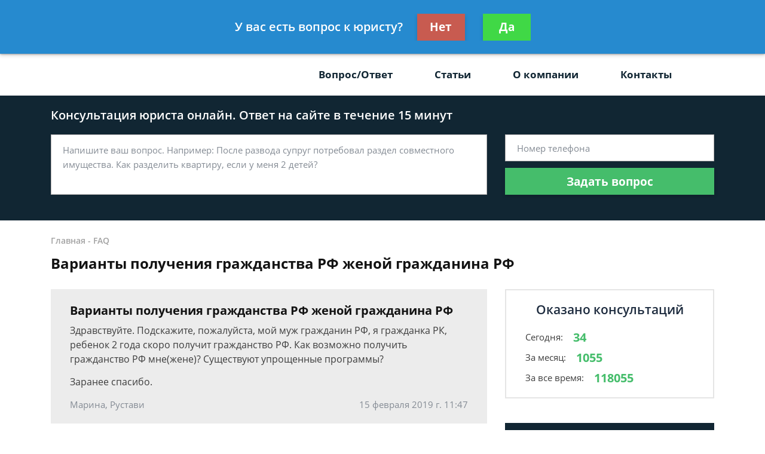

--- FILE ---
content_type: text/html; charset=utf-8
request_url: https://pravo21vek.ru/faq/variantyi-polucheniya-grazhdanstva-rf-zhenoj-grazh/
body_size: 17371
content:
<!DOCTYPE html>
<html lang="ru">
    <head>
        <meta charset="utf-8">
        <meta name="viewport" content="width=device-width, initial-scale=1">
        <title>Варианты получения гражданства РФ женой гражданина РФ - бесплатная консультация юриста</title>
        
        
        
        <link rel="canonical" href="https://pravo21vek.ru/faq/variantyi-polucheniya-grazhdanstva-rf-zhenoj-grazh/" />
        


        <link rel="icon" type="image/png" href="/media/sitesettings/ZTQpvaRmPUN.png" />

        <link rel="stylesheet" href="/static/medium/liza/css/fonts.css?v=8d0324">
        <link rel="stylesheet" href="/static/medium/liza/css/font-awesome.css?v=8d0324">
        <link rel="stylesheet" href="/static/medium/liza/css/bootstrap.css?v=8d0324">
        <link rel="stylesheet" href="/static/medium/liza/css/main.css?v=8d0324">
        <link rel="stylesheet" href="/static/medium/liza/css/article.css?v=8d0324">
        <link rel="stylesheet" href="/static/medium/liza/css/contacts.css?v=8d0324">
        <link rel="stylesheet" href="/static/medium/liza/css/question.css?v=8d0324">
        <link rel="stylesheet" href="/static/medium/liza/css/questions-list.css?v=8d0324">
        <link rel="stylesheet" href="/static/medium/liza/css/404.css?v=8d0324">
        <link rel="stylesheet" href="/static/medium/liza/css/home.css?v=8d0324">
        <link rel="stylesheet" href="/static/medium/liza/css/media.css?v=8d0324">
        <link rel="stylesheet" href="/static/medium/liza/css/custom.css?v=8d0324">
        <script type="text/javascript" src="/static/medium/liza/js/lib/jquery-3.4.1.min.js?v=8d0324"></script>
        <script type="text/javascript" src="/static/medium/liza/js/lib/idle.js?v=8d0324"></script>
        <script type="text/javascript" src="/static/medium/liza/js/lib/imask.js?v=8d0324"></script>
        <script type="text/javascript" src="/static/medium/liza/js/lib/dialog-trigger.js?v=8d0324"></script>
        
        <style>.top-rated-ask a {
    color: #f38c2c;
    text-decoration: underline;
}</style>
        <style>
            .menu-services__link {
    color: #1d2b3e;
}
.lead-suggestion {
    background: #e7e7e7 !important;
}
.text-primary {
  color: #45bd6b !important;
}

a.text-primary:focus,
a.text-primary:hover {
  color: #45bd6b !important;
}

.bg-primary {
  background: #f4f7ff !important;
}

.bg-secondary {
  background: #ececec !important;
}

.form-wrapper {
  background: #112633;
}

/* КНОПКИ */
.btn-primary {
  background: #45bd6b;
}

.btn-primary:hover:not(.btn-pending) {
  background: #3c9a5a;
}

/* HEADER */
.header__bottom,
.header__bottom:after {
  background: #ffffff;
}

.header__bottom-left,
.header__bottom:before {
  background: #ffffff;
}

.header__bottom-left:before {
  border-color: transparent transparent transparent #ffffff;
}

/* НАВИГАЦИЯ */
.navigation__item i,
.navigation__item,
.navigation__link {
  color: #112633;
}

.navigation__item:hover i,
.navigation__item:hover,
.navigation__link:hover {
  color: #64869a;
}

.navigation__link--active,
.navigation__link:hover {
  text-decoration: underline;
}

/* ВЫПАДАЮЩИЙ СПИСОК */
.dropdown:before {
  background: #45bd6b;
}

.dropdown__link--active,
.dropdown__link:hover {
  color: #45bd6b;
}

/* ПОИСК ПО САЙТУ */
.searcher__icon {
  color: #ffffff;
}

.searcher:hover .searcher__icon {
  color: #ffffff;
}

.searcher__form {
  border-top-color: #45bd6b;
}

.searcher__form span:hover {
  color: #45bd6b;
}

/* КОНТАКТЫ В HEADER */
.header-contact:hover .header-contact__value {
  color: #45bd6b;
}

.header-contact__value {
  color: #000000;
}

.header-contact__label {
  color: #616161;
}

/* FOOTER */
.footer {
  background: #272727;
}

/* КОНТАКТЫ В FOOTER */
.footer-contact__value {
  color: #45bd6b;
}

.footer-contact:hover .footer-contact__value {
  color: #ffffff;
}

.footer-contact__label {
  color: #b8bcc1;
}

/* БОЛЬШАЯ ФОРМА НА ГЛАВНОЙ СТРАНИЦЕ */
.jumbotron {
  background: #112633;
}

.main-jumbotron {
  background: #112633;
  background: linear-gradient(to right, #112633, #112633, rgba(50, 75, 109, 0));
}

.main-jumbotron:before {
  background: url('/media/252.jpg') no-repeat 100% center;
}

/* БЛОК "Как мы работаем?" */
.work-step__icon {
  border-color: #45bd6b;
  color: #000000;
}

/* БЛОК С ПРЕДЛОЖЕНИЕМ ЗАДАТЬ ВОПРОС - "Есть вопрос к юристу по долевому строительству?" */
.lead-suggestion {
  background: #ececec;
}

/* ПОЛЯ ВВОДА ФОРМЫ */
.form-control:focus {
  box-shadow: 0 0 7px 0 #45bd6b;
}

/* БЛОКИ КОНТАКТОВ НА СТРАНИЦЕ КОНТАКТЫ */
.contact-section__phone:hover span,
.contact-section__phone:hover i {
  color: #45bd6b;
}

/* ПАГИНАЦИЯ */
.pagination__item--active,
.pagination__item:hover {
  border-color: #45bd6b;
}

/* БЛОК С УСЛУГАМИ */
.offers-services__icon {
  background: #f4ffd8;
}

/* СПИСКИ */
.list li:before {
  background: #45bd6b;
}

/* БЛОК ЛУЧШИХ ЮРИСТОВ В САЙДБАРЕ */
.top-rated__title {
  background: #112633;
}

/* ФОРМА В САЙДБАРЕ */
.compact-lead-form {
  background: #112633;
}

/* ТАБЛИЧКИ */
.table thead th {
  background: #112633;
}

/* ИНФОРМЕРЫ */
.informer:before {
  background: #112633;
}

/* БЛОКИ КОНТАКТОВ */
.informer-contact__value {
  color: #45bd6b;
}

.informer-contact__icon {
  color: #000000;
}

.informer-contact:hover
.informer-contact__value {
  color: #000000;
}

/* СПИСОК ВОПРОСОВ */
.preview-question {
  background: #ececec;
}

.preview-question:hover .preview-question__title {
  color: #112633;
}

/* ВОПРОС */
.question {
  background: #ececec;
}

.contentable blockquote {
  background: #ffe5e5;
}

.contentable blockquote:before {
  background: #ffbcbc;
}

/* ОТВЕТ */
.contentable ul li:before {
  background: #45bd6b;
}

.contentable a {
  color: #45bd6b;
}

.contentable a:hover {
  color: #45bd6b;
}

/* СОДЕРЖАНИЕ СТАТЕЙ */
.content-box {
  background: #f4ffd8;
}

.content-box ol.rectangle .content-links {
  color: #000000;
}

.content-box ol.rectangle .content-links:hover {
  opacity: 0.7;
}

.content-box > h4 {
  color: #000000;
}

/* КОНТЕНТ СТАТЬИ */
.article__content a {
  color: #45bd6b;
}

.article__content ul li:before {
  background: #45bd6b;
}

.article__content blockquote.blockquote-1 {
  background: #ffecfc;
}

.article__content blockquote.blockquote-1:before {
  background: #fbd4f5;
}

.article__content blockquote.blockquote-2 {
  background: #eaffa2;
}

.article__content blockquote.blockquote-2:before {
  background: #b6d450;
}

.article__content blockquote.blockquote-3 {
  background: #e5e7ff;
}

.article__content blockquote.blockquote-3:before {
  background: #c7cbfd
}

.article__content blockquote.blockquote-4 {
  background: #caefff;
}

.article__content blockquote.blockquote-4:before {
  background: #97e0ff;
}

/* МОДАЛКА */
.modal-window {
  background: #112633;
}
.modal-overlay {
    background: rgba(255, 255, 255, 0.9);
}	

/* БУРГЕР-МЕНЮ */
@media (max-width: 1199px) {
  .navigation-container__inner {
    background: #ffffff;
  }

  .navigation__dropdown .dropdown__link--active {
    color: #ffffff;
    text-decoration: underline;
  }
}

/* БОЛЬШАЯ ФОРМА НА ГЛАВНОЙ СТРАНИЦЕ В АДАПТИВЕ */
@media (max-width: 575px) {
  .main-jumbotron {
    background: #112633;
  }
}

/* стили вопрос-ответ */

html{
font-size: 14px !important;
}
.Ques:after {
    clear:both;
    display: block;
    height: 1rem;
    content: '';
}

.QueQuestion h2{
    margin-bottom: 0.75em;
    font: 1.62rem/1.91rem 'Open Sans', sans-serif !important;
}
.QueQuestion:after{
    clear: both;
    display: block;
    height: 1rem;
    content: '';
}
.QueAnswer:after{
    clear: both;
    display: block;
    height: 1rem;
    content: '';
}
.Que:after{
      clear:both;
    display: block;
    height: 1rem;
    content: '';
}
.QuePost{
    padding: 1.25rem;
    border-radius: .25rem;
    border: 1px solid rgba(0,0,0,.125);
    margin-bottom: 1rem;
}
.QuePost:after{
    clear: both;
    display: block;
    height: 1rem;
    content: '';
}
.QuePost p{
    margin-bottom: 1.5em;
    font: 1rem/1.43rem 'Open Sans', sans-serif;
}
.QuesHeader{
    display: block;
    font-weight: 600;
    margin-bottom: 0.55em;
}
.Que{
    font-size: 1.2rem;
}

.QueQuestion, .QueAnswer{
    width: 90%;
}
.QueQuestion{
    background: #f9f7d5;
}
.QueAnswer{
    /* float: right; */
    margin-left: 10%;
}

/*SOMO OTHER SHIT*/

.QueUserName{
    /* margin-bottom: 0.55em; */
    font: 0.72rem/0.85rem 'Open Sans', sans-serif;
    font-weight: bold;
    display: block;
    margin: 0.8rem 0rem;
    color: #7b7b7b;
}
.QueLawyerImgNew{
    border-radius: 6rem;
    width: 6rem;
    background: url('');
    background-size: contain;
}
.QueOnline{
    /* margin-bottom: 0.55em; */
    font: 0.72rem/0.85rem 'Open Sans', sans-serif;
    margin-bottom: 10px;
}
.QueOnline:before{
    display: inline-block;
    content: '';
    width: 8px;
    height: 8px;
    vertical-align: middle;
    margin-right: 4px;
    border-radius: 4px;
    background-color: #91c677;
}

.QueOffline{
    /* margin-bottom: 0.55em; */
    font: 0.72rem/0.85rem 'Open Sans', sans-serif;
    margin-bottom: 10px;
}
.QueOffline:before{
    display: inline-block;
    content: '';
    width: 8px;
    height: 8px;
    vertical-align: middle;
    margin-right: 4px;
    border-radius: 4px;
    background-color: #c67777;
}

.QuePost h3{
  font-weight: 600;
}
.QueQuestionSeparator{
    justify-content: space-between;
    align-items: center;
    display: flex;
}
.QueTag{
    border: solid 1px #d4d4d4;
    padding: 0.5rem;
    -webkit-border-radius: 3px;
    -moz-border-radius: 3px;
    border-radius: 3px;
    margin-bottom: 0.55em;
    font: 0.72rem/0.85rem 'Open Sans', sans-serif;
    background: #fffef0;
    color: #000;
}

.QueAskQuestion a{
    border: solid 1px #d4d4d4;
    padding: 0.5rem 1.2rem;
    float: right;
    display: inline-block;
    -webkit-border-radius: 3px;
    -moz-border-radius: 3px;
    border-radius: 3px;
    color: white;
    background: #4c80ca;
    font: 0.72rem/0.85rem 'Open Sans', sans-serif;
}

.QueAskQuestion a:hover{
    background: #6ba0ea;
}
.QueAnswer:before{
    content:"Вас консультирует:";
    font: 1rem/1.43rem 'Open Sans', sans-serif;
    /* font-weight: bold; */
    display: block;
    margin-bottom: 0.3rem;
    color: #7b7b7b;
}

.QueUserName{
    /* margin-bottom: 0.55em; */
    font: 0.72rem/0.85rem 'Open Sans', sans-serif;
    font-weight: bold;
    display: block;
    margin: 0.8rem 0rem;
    color: #7b7b7b;
}
.QueLawyerName{
    margin-bottom: 0.55em;
    font: 0.72rem/0.85rem 'Open Sans', sans-serif;
}
.QueLawyerImg{
    border-radius: 6rem;
    width: 3.5rem;
    /* height: 6.4rem; */
    /* background: url('https://storage.bloxy.ru/pages/79089/images/G6SbbOrrOO3V6LMvYUa4X1zbz7ymJxverUPdENIu.png'); */
    background-size: contain;
}

.QueLawyerImg img{
    width: 4rem;
    border-radius: 50%;
    border: 2px solid;
    border-color: white;
    box-shadow: 0 0 4px black;
    margin-bottom: 7px !important;
}

.fa-tags{
    color: #b89b5e;
}

.post_holder
{ font-size: 16px; }

.lc21-blq
{ font-size: 16px; }

.post_holder ul, .post_holder ol
{ margin-bottom: 25px; margin-top: 25px; }

.single_news_post ul li
{ margin-bottom: 6px; }

.telephone {
    font-size: 15px !important;
    font-weight: 600;
}
.bottom_header .address_container .icon_holder span {
    position: absolute !important;
}

/* стили вопрос-ответ - конец */

.vacancy-block {
  border-width:1;
  border-color: #2d3846;
  border-style: solid;
  padding: 10px;
  margin: 10px 0px;
}

.vacancy-adr {
  background: #2d3846; 
  padding: 20px;
  margin-left: 20 px;
}
        </style>
        <!-- Google Tag Manager -->
<script>(function(w,d,s,l,i){w[l]=w[l]||[];w[l].push({'gtm.start':
new Date().getTime(),event:'gtm.js'});var f=d.getElementsByTagName(s)[0],
j=d.createElement(s),dl=l!='dataLayer'?'&l='+l:'';j.async=true;j.src=
'https://www.googletagmanager.com/gtm.js?id='+i+dl;f.parentNode.insertBefore(j,f);
})(window,document,'script','dataLayer','GTM-WFW3BXX');</script>
<!-- End Google Tag Manager -->

<meta name="yandex-verification" content="2dd159635512f2a0" />

<meta name="google-site-verification" content="6KgQlqP_20sNlxPDChfKYyHmVg0ywwU0xEsO2bIeJ2o" />
<meta name="google-site-verification" content="GDhNcKP0fc6JamhbgEHpspES3EIwVcY6fAS32Vv2MAY" />

<meta name="mailru-domain" content="phNfUME2JXAmH51w" />

<script async src="https://pagead2.googlesyndication.com/pagead/js/adsbygoogle.js"></script>

<script>
     (adsbygoogle = window.adsbygoogle || []).push({
          google_ad_client: "ca-pub-5737796246971023",
          enable_page_level_ads: true
     });
</script>

<script type="text/javascript"> rbConfig={start:performance.now(),rbDomain:"any.realbig.media",rotator:'efat'}; </script>
<script async="async" type="text/javascript" src="//any.realbig.media/efat.min.js"></script>

<!-- Auto AMP -->
<script async custom-element="amp-auto-ads"
        src="https://cdn.ampproject.org/v0/amp-auto-ads-0.1.js">
</script>
    </head>
    <body data-item='94762'>
    

    <div class="wrapper">
        <div class="wrapper-inner">

            <div class="wrapper-content">
                
<header class="header">
    <div class="header__top">
        <div class="container">
            <div class="row">
                <div class="col">
                    <div class="header__container">
                        <div id="js-burger" class="burger">
                            <span></span>
                            <span></span>
                            <span></span>
                        </div>

                            
<div class="header-contacts">
                            

                            
                            <a href="tel:84995770456" class="header-contact header-contacts__item">
                                <div class="header-contact__label">Москва</div>
                                <div class="header-contact__value">
                                                        <span class="header-contact__icon">
                                                            <i class="fas fa-phone"></i>
                                                        </span>
                                    8 499-577-04-56
                                </div>
                            </a>
                            

                            
                            <a href="tel:88125092747" class="header-contact header-contacts__item">
                                <div class="header-contact__label">Санкт-Петербург</div>
                                <div class="header-contact__value">
                                                        <span class="header-contact__icon">
                                                            <i class="fas fa-phone"></i>
                                                        </span>
                                    8 812 509-27-47
                                </div>
                            </a>
                            
</div>


                            



                        <div class="header__top-right">
                            <span class="header__text text-right mr-30">Получите консультацию<br>бесплатно</span>
                            <button class="js-modal-opener btn btn-primary" data-modal="js-lead-form-modal" data-source="modal.header">Задать вопрос</button>
                        </div>
                    </div>
                </div>
            </div>
        </div>
    </div>
    <div class="header__bottom">
        <div class="container">
            <div class="row">
                <div class="col">
                    <div class="header__container">
                        <div class="header__bottom-left">

                            <a 
                                    href="/"
                                 class="logo">
                                
                                    <img src="/media/cache/b0/49/b04992b3c4361b59c96fdae0f92b26e7.png" alt="">
                                
                            </a>

                        </div>
                        <div class="header__bottom-right">
                            <button class="btn btn-primary js-modal-opener" data-modal="js-lead-form-modal" data-source="modal.header">Задать вопрос</button>
                            <div id="js-navigation-container" class="navigation-container">
                                <div id="js-navigation-container-inner" class="navigation-container__inner">
                                    
<ul class="menu-services">
    <li class="js-modal-opener menu-services__item" data-modal="js-lead-form-modal" data-source="menu-services">
        <a href="#" class="menu-services__link menu__link">
            <span class="menu-services__icon menu-services__icon--phone">
                <i class="fas fa-phone"></i>
            </span>
            Заказать звонок
        </a>
    </li>
    <li class="js-modal-opener menu-services__item" data-modal="js-lead-form-modal" data-source="modal.menu-services">
        <a href="#" class="menu-services__link menu__link">
            <span class="menu-services__icon">
                <i class="far fa-file-alt"></i>
            </span>
            Заказать документ
        </a>
    </li>
</ul>
<nav class="navigation">

    
        
        

        <a class="navigation__link
        " href="/faq/"  target=""> Вопрос/Ответ</a>
        
    
        
        

        <a class="navigation__link
        " href="/articles/"  target=""> Статьи</a>
        
    
        
        

        <a class="navigation__link
        " href="/o-kompanii/"  target=""> О компании</a>
        
    
        
        

        <a class="navigation__link
        " href="/contacts/"  target=""> Контакты</a>
        
    
</nav>

                                </div>
                            </div>
                            <div class="searcher">
                                                                <input id="searcher" type="checkbox" class="searcher__checkbox">
                                <label for="searcher" class="searcher__label">
                                                        <span class="searcher__icon">
                                                            <i class="fas fa-search"></i>
                                                        </span>
                                </label>
                                <form method="GET" action="/search/" class="searcher__form">
                                    <input type="text" name="q"  placeholder="Поиск по сайту">
                                    <span>
                                        <i class="fas fa-search"></i>
                                    </span>
                                </form>

                            </div>
                        </div>
                    </div>
                </div>
            </div>
        </div>
    </div>
</header>


                <div class="inner">
                    <!-- Основной контент страницы -->
                    

    <div class="form-wrapper extended-consultation-form-wrapper pb-43 pt-20">
    <form class="js-lead-form extended-consultation-form relative" data-metric="top_form.lead-send">
        <div class="js-form-success form-success">
            <i class="far fa-check-circle form-success__check"></i>
            <div class="text-white text-bold form-success__title">Ваша заявка принята!</div>
            <div class="text-white form-success__subtitle">Юрист свяжется с вами в ближайшее время</div>
        </div>
        <div class="js-form-main container form-main">
            <div class="row">
                <div class="col">
                    <div class="extended-consultation-form__title text-white text-semibold">Консультация юриста онлайн. Ответ на сайте в течение 15 минут</div>
                </div>
            </div>
            <div class="row">
                <div class="col-lg-8">
                    <div class="h-100 extended-consultation-form__left">
                        <textarea class="js-lead-form-text-control form-control" placeholder="Напишите ваш вопрос. Например: После развода супруг потребовал раздел совместного имущества. Как разделить квартиру, если у меня 2 детей?"></textarea>
                        <span class="js-lead-form-text-control-error form-error">Поле обязательно для заполнения</span>
                    </div>
                </div>
                <div class="col-lg-4">
                    <div class="">
                        <input type="text" class="js-lead-form-phone-control form-control" placeholder="Номер телефона">
                        <span class="js-lead-form-phone-control-error form-error">Введите номер телефона для связи</span>
                        <button class="js-lead-form-submitter btn btn-primary btn-block">Задать вопрос</button>
                    </div>
                </div>
            </div>
        </div>
    </form>
</div>


    <div class="mb-25 pt-24 bread-crumbs-section">
        <div class="container">
            <div class="row">
                <div class="col">
                    <div itemscope itemtype="http://schema.org/BreadcrumbList" class="bread-crumbs">
    
        <span itemprop="itemListElement" itemscope itemtype="http://schema.org/ListItem">
        <a itemprop="item"  href="/" class="bread-crumbs__item bread-crumbs__link">
            <span itemprop="name">Главная</span>
            <meta itemprop="position" content="1" />
        </a>
        </span>
        -
    
        <span itemprop="itemListElement" itemscope itemtype="http://schema.org/ListItem">
        <a itemprop="item"  href="/faq/" class="bread-crumbs__item bread-crumbs__link">
            <span itemprop="name">FAQ</span>
            <meta itemprop="position" content="2" />
        </a>
        </span>
        
    
</div>

                    <div class="title"><h1>Варианты получения гражданства РФ женой гражданина РФ</h1></div>
                </div>
            </div>
        </div>
    </div>

    <div class="main">
        <div class="container">
            <div class="row">
                <div class="col-xl-8">
                    <div class="content" itemprop="mainEntity" itemscope itemtype="http://schema.org/QAPage">
                        
                            
                        

                        




    <div itemprop="mainEntity" itemscope itemtype="http://schema.org/Question">
    

    

        <div class="question mb-20">
            <div class="question__header">
                <div class="question__title" itemprop="name">Варианты получения гражданства РФ женой гражданина РФ</div>
                <div style="display: none"><span itemprop="answerCount">2</span></div>
            </div>
            <div class="question__body">
                <div class="question__text" itemprop="text"><p>Здравствуйте.  Подскажите, пожалуйста, мой муж гражданин РФ, я гражданка РК, ребенок 2 года скоро получит гражданство РФ. Как возможно получить гражданство РФ мне(жене)? Существуют упрощенные программы? </p> <p>Заранее спасибо.
</p></div>
            </div>
            <div class="question__footer">
                <span class="question__info">Марина, Рустави</span>
                <span class="question__info"><time itemprop="dateCreated" datetime="2019-02-15T11:47:01+03:000">15 февраля 2019 г. 11:47</time></span>
            </div>
        </div>

    
        <div class="consultation-suggestion bg-primary mb-20">
    <div class="consultation-suggestion__left">
        <div class="consultation-suggestion__title">Консультация юриста онлайн</div>
        <div class="consultation-suggestion__label">Ответ на сайте в течении 15 минут</div>
    </div>
    <div class="consultation-suggestion__right">
        <button class="js-modal-opener btn btn-primary btn-medium" data-modal="js-lead-form-modal" data-source="modal.consultation-suggestion">Задать вопрос</button>
    </div>
</div>

    

    

    

        
    

    

    
        <div class="mb-20">
            <ul class="answers-list" itemprop="suggestedAnswer acceptedAnswer" itemscope itemtype="http://schema.org/Answer">
                <li class="answer answers-list__item">
                    <div class="answer__header" itemprop="author" itemscope itemtype="http://schema.org/Person">
                        

                    </div>
                    <div class="answer__body">
                        <div class="answer__content contentable" itemprop="text"><p><strong>Получить гражданство РФ в упрощенном порядке имеют право лица, на которых распространяются льготные условия (ст. 3 Закона от 31.05.2002 N 62-ФЗ).<br/> Для приема в гражданство РФ в упрощенном порядке рекомендуем придерживаться следующего алгоритма.</strong> </p><br/> <br/> <p>Шаг 1. Определите, вправе ли вы получить гражданство РФ в упрощенном порядке.<br/> Получить гражданство РФ в упрощенном порядке вправе следующие категории лиц (ст. 14 Закона N 62-ФЗ):<br/> </p> <p>1. Совершеннолетние дееспособные иностранные граждане и лица без гражданства:<br/> -у которых хотя бы один родитель имеет гражданство РФ и проживает на территории РФ;<br/> — которые имели гражданство СССР, проживали и проживают в государствах, входивших в состав СССР, не получили гражданства этих государств и остаются в результате этого лицами без гражданства.<br/> </p> <p>2. Нетрудоспособные иностранные граждане и лица без гражданства, которые прибыли в РФ из государств, входивших в состав СССР, и зарегистрированы по месту жительства в РФ по состоянию на 01.07.2002.<br/> </p> <p>3.Иностранцы и лица без гражданства, которые постоянно проживают на законном основании на территории РФ и признаны носителями русского языка в установленном законом порядке. При условии, что указанные лица обязуются соблюдать Конституцию РФ и законодательство РФ, имеют законный источник средств к существованию и отказались от имеющегося у них гражданства иностранного государства. Отказ от гражданства иностранного государства не требуется в случаях, предусмотренных международным договором РФ, либо если отказ от гражданства иностранного государства невозможен в силу не зависящих от лица причин.<br/> Примечание. Порядок признания иностранного гражданина или лица без гражданства носителем русского языка предусмотрен ст. 33.1 Закона N 62-ФЗ.<br/> </p> <p>4. Иностранцы и лица без гражданства, которые проживают на территории РФ, если они (п. 2 ст. 14 Закона N 62-ФЗ):<br/> а) родились на территории РСФСР и имели гражданство бывшего СССР;<br/> б) состоят в браке с гражданином РФ не менее трех лет;<br/> в) являются нетрудоспособными и имеют совершеннолетних дееспособных сына или дочь, являющихся гражданами РФ;<br/> г)имеют ребенка — гражданина РФ (если другой родитель этого ребенка — гражданин РФ умер или признан судом безвестно отсутствующим, недееспособным или ограниченным в дееспособности, лишен родительских прав или ограничен в родительских правах);<br/> д) имеют совершеннолетних сына или дочь, которые являются гражданами РФ и признаны решением суда недееспособными или ограниченными в дееспособности (если другой родитель указанных граждан РФ, являющийся гражданином РФ, умер или признан судом безвестно отсутствующим, недееспособным или ограниченным в дееспособности, лишен родительских прав или ограничен в родительских правах);<br/> е) получили после 01.07.2002 профессиональное образование по основным профессиональным образовательным программам, имеющим государственную аккредитацию, в образовательных или научных организациях РФ на ее территории и трудятся в РФ в совокупности не менее трех лет до дня обращения с заявлением о приеме в гражданство РФ и в этот период работодателем начислялись в отношении них страховые взносы в ПФР;<br/> ж) являются индивидуальными предпринимателями и ведут предпринимательскую деятельность в РФ в установленных Правительством РФ видах экономической деятельности непрерывно не менее трех лет, предшествующих году обращения с заявлением о приеме в гражданство РФ. При этом сумма уплаченных в каждом календарном году этого периода налогов, сборов (за исключением налога на имущество физлиц, земельного налога и транспортного налога, госпошлины и осуществленных возвратов сумм излишне уплаченных или взысканных налогов и сборов) и страховых взносов в ПФР составила не менее 1 млн руб.;<br/> з) являются инвесторами, чья доля вклада в уставный капитал российской организации, осуществляющей деятельность на территории РФ в установленных Правительством РФ видах экономической деятельности, составляет не менее 10 процентов непрерывно не менее трех лет, предшествующих году обращения с заявлением о приеме в гражданство РФ, и с соблюдением условий о размере уставного капитала такой организации и суммы уплаченных ею налогов и сборов в каждом календарном году этого периода;<br/> и) осуществляют не менее трех лет до дня обращения с заявлением о приеме в гражданство РФ трудовую деятельность в РФ по профессии (специальности, должности), включенной в перечень профессий (специальностей, должностей) иностранных граждан и лиц без гражданства — квалифицированных специалистов, имеющих право на прием в гражданство РФ в упрощенном порядке, и в этот период работодателем начислялись в отношении них страховые взносы в ПФР.<br/> 5. Ветераны ВОВ, которые имели гражданство бывшего СССР и проживают на территории РФ.<br/> 6. Иностранцы и лица без гражданства, которые являются участниками Государственной программы по оказанию содействия добровольному переселению в РФ соотечественников, проживающих за рубежом, и члены их семей, имеющие регистрацию по месту жительства на территории субъекта РФ, выбранного ими для постоянного проживания в соответствии с этой программой.<br/> 7. Ребенок и недееспособное лицо, которые являются иностранными гражданами или лицами без гражданства, а именно:<br/> а) ребенок, один из родителей которого имеет гражданство РФ;<br/> б) ребенок, единственный родитель которого имеет гражданство РФ;<br/> в) ребенок или недееспособное лицо, над которыми установлены опека или попечительство гражданина РФ, за исключением случаев, когда родители временно по уважительным причинам не могут исполнять свои родительские обязанности (ч. 1 ст. 13 Закона от 24.04.2008 N 48-ФЗ);<br/> г) ребенок, помещенный под надзор в российскую организацию для детей-сирот и детей, оставшихся без попечения родителей, за исключением случаев, когда родители, усыновители либо опекуны или попечители временно по уважительным причинам не могут исполнять свои обязанности (п. 2 ст. 155.1 СК РФ);<br/> д) недееспособное лицо, помещенное под надзор в российскую образовательную организацию, медицинскую организацию, организацию, оказывающую социальные услуги, или иную российскую организацию, за исключением случаев, когда опекун или попечитель временно по уважительным причинам не может исполнять свои обязанности (ч. 4 ст. 11 Закона N 48-ФЗ).<br/> </p> <p>Примечание. Указанные в п. п. 1, 2, 4 — 7 шага 1 лица вправе не соблюдать условие о сроке непрерывного проживания в РФ в течение пяти лет (в ряде случаев — одного года) со дня получения вида на жительство (со дня регистрации по месту жительства для лиц, прибывших в РФ до 01.07.2002 и не имеющих вида на жительство) до дня обращения с заявлением о получении гражданства РФ. Кроме того, ряд категорий указанных граждан вправе не соблюдать иные условия приема в гражданство РФ в упрощенном порядке (ст. 14 Закона N 62-ФЗ).<br/> </p> <p>Гражданам, которые признаны носителями русского языка и которым требуется отказ от гражданства иностранного государства, необходимо выполнить действия, указанные в шаге 2.<br/> </p> <p>Шаг 2. Получите уведомление о возможности приема в гражданство РФ.<br/> Если вы являетесь дееспособным совершеннолетним иностранным гражданином и признаны носителем русского языка, но при этом не отказались от имеющегося у вас гражданства иностранного государства, вы можете в целях такого отказа обратиться в МВД России или территориальный орган МВД России на региональном уровне с заявлением о выдаче уведомления о возможности приема в гражданство РФ (п. 16.6 Положения, утв. Указом Президента РФ от 14.11.2002 N 1325).<br/> Заявление составляется в двух экземплярах. Вместе с заявлением представляются (п. п. 16.6, 16.7 Положения):<br/> — вид на жительство, разрешение на временное проживание, виза, миграционная карта либо иной документ, подтверждающий ваше право на проживание (пребывание) в РФ, предусмотренный Законом от 25.07.2002 N 115-ФЗ или международным договором РФ;<br/> — решение о признании вас носителем русского языка.<br/> Решение о выдаче уведомления о возможности приема в гражданство РФ принимается в срок до трех месяцев со дня подачи заявления и всех необходимых документов, оформленных надлежащим образом (п. 36.3 Положения).<br/> </p> <p>Ниже приводится порядок действий иностранного гражданина или лица без гражданства при обращении с заявлением о приеме в гражданство РФ в упрощенном порядке.<br/> </p> <p>Шаг 3. Заполните заявление о приеме в гражданство РФ в упрощенном порядке и подготовьте документы.<br/> Заявление составляется по утвержденной форме в письменном виде на русском языке в двух экземплярах. Бланк заявления заполняется от руки или на компьютере. Использование сокращений, аббревиатур и внесение исправлений не допускается. Ответы на вопросы, указанные в заявлении, должны быть исчерпывающими.<br/> В заявлении необходимо поставить вашу личную подпись. Если вы не можете сделать этого из-за неграмотности или наличия физических недостатков, попросите другое лицо подписать заявление и засвидетельствуйте его подпись у нотариуса (п. п. 2, 3, 7, 8 Положения).<br/> Комплект необходимых и надлежащим образом оформленных документов заявитель формирует в зависимости от наличия оснований и условий приобретения гражданства РФ (п. п. 4, 5 Положения).<br/> </p> <p>Шаг 4. Уплатите госпошлину за прием в гражданство РФ в размере 3500 руб. (ст. 34 Закона N 62-ФЗ; пп. 25 п. 1 ст. 333.28 НК РФ).<br/> Если вы имели гражданство СССР, проживали или в настоящее время проживаете в государствах, входивших в состав СССР, но не получили гражданство этих государств и потому остаетесь лицом без гражданства, уплачивать госпошлину не нужно (п. 2 ст. 333.29 НК РФ).<br/> </p> <p>Шаг 5. Подайте в уполномоченные органы заявление о приеме в гражданство РФ с квитанцией об уплате госпошлины и документами.<br/> Заявление и необходимые документы подаются по вашему месту жительства (п. 1 Положения):<br/> — в территориальный орган МВД России на региональном уровне — если вы проживаете на территории РФ;<br/> — в дипломатическое представительство или консульское учреждение РФ на территории иностранного государства — если вы проживаете за пределами РФ.<br/> После того как вы сдали документы, вам выдадут справку о приеме заявления к рассмотрению с описью принятых документов. В период до изготовления бланков, печатей и штампов нового образца, но не позднее 31.12.2016 МВД России использует бланки, печати и штампы упраздненной ФМС России (п. 36.1 Положения; п. 17.2 Административного регламента, утв. Приказом ФМС России от 19.03.2008 N 64; ст. 35 Закона от 03.07.2016 N 305-ФЗ).<br/> </p> <p>Шаг 6. Получите паспорт гражданина РФ.<br/> Решение по заявлению о приеме в гражданство РФ в упрощенном порядке должно быть принято в следующие сроки (ч. 4, 4.1 ст. 35 Закона N 62-ФЗ):<br/> — до шести месяцев со дня подачи заявления и всех необходимых документов (по общему правилу);<br/> — до трех месяцев со дня подачи заявления и всех необходимых документов (при подаче заявления иностранными гражданами и лицами без гражданства, признанными носителями русского языка в установленном законом порядке или являющимися участниками Государственной программы по оказанию содействия добровольному переселению в РФ соотечественников).<br/> Решения по вопросам гражданства РФ принимаются по каждому заявлению отдельно, с указанием оснований их принятия. Решения утверждает (подписывает) руководитель полномочного органа либо лицо, исполняющее его обязанности (п. 37 Положения).<br/> Должностное лицо извещает заявителя о принятом решении. Гражданину, в отношении которого состоялось решение о приеме в гражданство РФ, выдается паспорт гражданина РФ, получить который необходимо лично (п. п. 17.7, 17.8 Административного регламента).<br/> </p></div>
                    </div>

                    <div class="answer__footer">
                        <span class="answer__info"><time itemprop="dateCreated" datetime="2019-02-15T12:51:43+03:000">15 февраля 2019 г. 12:51</span>
                        <button class="js-modal-opener btn btn-primary btn-small btn-small-prefixed" data-modal="js-lead-form-modal" data-source="modal.answer">
                            <i class="far fa-comments"></i>
                            Спросить юриста
                        </button>
                    </div>

                </li>
            </ul>
        </div>
        

        
    
    </div>


                        <div class="mb-15">

    <div class="js-article-rater article-rater" data-allowed="1">
        <div class="article-rater__box">
            <div class="article-rater__text article-rater__title">Была ли эта статья для вас полезной?</div>
            <div class="article-rater-controls">
                <div class="article-rater-controls__board">
                    <div class="js-article-rater-control article-rater-controls__control article-rater-controls__control--pos" data-rate="1">
                        <span class="js-article-rater-control-value article-rater-controls__value">0</span>
                    </div>
                    <div class="js-article-rater-control article-rater-controls__control article-rater-controls__control--neg" data-rate="0">
                        <span class="js-article-rater-control-value article-rater-controls__value">0</span>
                    </div>
                </div>
                <div class="js-article-rater-controls-success article-rater-controls__message--positive hidden">Ваш голос принят</div>
                <div class="js-article-rater-controls-error article-rater-controls__message--negative hidden">Произошла ошибка</div>
                <!-- <div class="article-rater-controls__message article-rater-controls__message--negative">Ваш голос уже принят</div> -->
            </div>
        </div>
        <div class="article-rater__box article-rater-social">
            <div class="article-rater__text article-rater__title article-rater-social__title">Поделиться:</div>
            <div>
                <div class="ya-share2" data-services="vkontakte,facebook,odnoklassniki,viber,whatsapp,telegram"></div>
            </div>
        </div>
        <div class="js-article-rater-body article-rater__body">
            <div class="article-rater__main">
                <form class="js-lead-form article-rater-lead-form relative" data-metric="like_form.lead-send">
                    <div class="js-form-main form-main article-rater-lead-form__main">
                        <div class="article-rater-lead-form__header">
                            <div class="js-article-rater-lead-form-title article-rater-lead-form__title">Мы рады, что статья была полезной для вас</div>
                            <div class="js-article-rater-lead-form-text article-rater-lead-form__text">Информация на сайте могла устареть, рекомендуем обратиться к юристу для уточнения вашего вопроса.</div>
                        </div>
                        <div class="article-rater-lead-form__body">
                            <div class="article-rater-lead-form__row">
                                <div class="article-rater-lead-form__fieldset">
                                    <textarea class="js-lead-form-text-control form-control form-control-medium article-rater-lead-form__control" placeholder="Напишите ваш вопрос. Например: После развода у меня остается 2 детей. Как мне добиться алиментов от бывшего мужа?"></textarea>
                                </div>
                                <span class="js-lead-form-text-control-error form-error">Поле обязательно для заполнения</span>
                            </div>
                            <div class="article-rater-lead-form__row">
                                <div class="article-rater-lead-form__fieldset">
                                    <div class="article-rater-lead-form__field">
                                        <input class="js-lead-form-phone-control form-control form-control-medium article-rater-lead-form__control" type="text" placeholder="Телефон для связи">
                                        <span class="js-lead-form-phone-control-error form-error">Введите номер телефона для связи</span>
                                    </div>
                                    <button class="js-lead-form-submitter btn btn-primary btn-medium article-rater-lead-form__submitter">Получить ответ</button>
                                </div>
                            </div>
                        </div>
                    </div>
                    <div class="js-form-success form-success">
                        <i class="far fa-check-circle form-success__check"></i>
                        <div class="text-bold form-success__title">Ваша заявка принята!</div>
                        <div class="form-success__subtitle">Юрист свяжется с вами в ближайшее время</div>
                    </div>
                </form>
            </div>
        </div>
    </div>

</div>

                        



    


                    </div>
                </div>
                <div class="col-xl-4">
                    
                    <div class="sidebar">

                        
                        




<!-- chunk sidebar_consult_statistics -->
                        <div class="consultation-statistics mb-20">
                            <div class="consultation-statistics__title text-center">Оказано консультаций</div>
                            <ul class="consultation-statistics__list">
                                <li class="consultation-statistics__item">
                                    <span class="consultation-statistics__label">Сегодня:</span>
                                    <span class="consultation-statistics__value text-primary">34</span>
                                </li>
                                <li class="consultation-statistics__item">
                                    <span class="consultation-statistics__label">За месяц:</span>
                                    <span class="consultation-statistics__value text-primary">1055</span>
                                </li>
                                <li class="consultation-statistics__item">
                                    <span class="consultation-statistics__label">За все время:</span>
                                    <span class="consultation-statistics__value text-primary">118055</span>
                                </li>
                            </ul>
                        </div>
<!-- chunk sidebar_consult_statistics \\-->



                        <div id="content_rb_61151" class="content_rb" data-id="61151"></div><br>
                        



    <div class="top-rated mb-20">
        <div class="top-rated__title text-center text-white">Наши лучшие юристы</div>
        <div class="top-rated__body">
            <ul class="top-lawyers">
            
                <li class="lawyer-name-plate lawyer-name-plate--online top-lawyers__item">
                <div class="lawyer-name-plate__avatar">
                    <div>
                        
                            <img src="/media/cache/77/5d/775da2caf1c874263a0ccc159a45278c.jpg" alt="">
                        
                    </div>
                </div>
                <div class="lawyer-name-plate__content">
                    <div class="lawyer-name-plate__name">Анастасия Васильева</div>
                    <div class="lawyer-name-plate__label">Практикующий юрист в сфере гражданского права</div>
                    <div class="rating-stars">
                        <div class="rating-stars__items">
                            <i class="fas fa-star"></i>
                            <i class="fas fa-star"></i>
                            <i class="fas fa-star"></i>
                            <i class="fas fa-star"></i>
                            <i class="fas fa-star"></i>
                        </div>
                        <div style="width: 100%;" class="rating-stars__items rating-stars__items--values">
                            <i class="fas fa-star"></i>
                            <i class="fas fa-star"></i>
                            <i class="fas fa-star"></i>
                            <i class="fas fa-star"></i>
                            <i class="fas fa-star"></i>
                        </div>
                    </div>
                    <div class="top-rated-ask">
                        <a href="" onclick="return false;" class="js-modal-opener" data-modal="js-lead-form-modal" data-source="modal.sidebar-top-lawyers">Задать вопрос</a>
                    </div>
                </div>
            </li>
            
                <li class="lawyer-name-plate lawyer-name-plate--online top-lawyers__item">
                <div class="lawyer-name-plate__avatar">
                    <div>
                        
                            <img src="/media/cache/d5/37/d537ed079c83a8e73017a110f1f056ea.jpg" alt="">
                        
                    </div>
                </div>
                <div class="lawyer-name-plate__content">
                    <div class="lawyer-name-plate__name">Алексей Терехов</div>
                    <div class="lawyer-name-plate__label">Юрист-консультант</div>
                    <div class="rating-stars">
                        <div class="rating-stars__items">
                            <i class="fas fa-star"></i>
                            <i class="fas fa-star"></i>
                            <i class="fas fa-star"></i>
                            <i class="fas fa-star"></i>
                            <i class="fas fa-star"></i>
                        </div>
                        <div style="width: 100%;" class="rating-stars__items rating-stars__items--values">
                            <i class="fas fa-star"></i>
                            <i class="fas fa-star"></i>
                            <i class="fas fa-star"></i>
                            <i class="fas fa-star"></i>
                            <i class="fas fa-star"></i>
                        </div>
                    </div>
                    <div class="top-rated-ask">
                        <a href="" onclick="return false;" class="js-modal-opener" data-modal="js-lead-form-modal" data-source="modal.sidebar-top-lawyers">Задать вопрос</a>
                    </div>
                </div>
            </li>
            
                <li class="lawyer-name-plate lawyer-name-plate--online top-lawyers__item">
                <div class="lawyer-name-plate__avatar">
                    <div>
                        
                            <img src="/media/cache/7a/ed/7aedc7e1f05c1b29ea88154d6d17a531.jpg" alt="">
                        
                    </div>
                </div>
                <div class="lawyer-name-plate__content">
                    <div class="lawyer-name-plate__name">София Нефёдова</div>
                    <div class="lawyer-name-plate__label">Юрист общей практики</div>
                    <div class="rating-stars">
                        <div class="rating-stars__items">
                            <i class="fas fa-star"></i>
                            <i class="fas fa-star"></i>
                            <i class="fas fa-star"></i>
                            <i class="fas fa-star"></i>
                            <i class="fas fa-star"></i>
                        </div>
                        <div style="width: 100%;" class="rating-stars__items rating-stars__items--values">
                            <i class="fas fa-star"></i>
                            <i class="fas fa-star"></i>
                            <i class="fas fa-star"></i>
                            <i class="fas fa-star"></i>
                            <i class="fas fa-star"></i>
                        </div>
                    </div>
                    <div class="top-rated-ask">
                        <a href="" onclick="return false;" class="js-modal-opener" data-modal="js-lead-form-modal" data-source="modal.sidebar-top-lawyers">Задать вопрос</a>
                    </div>
                </div>
            </li>
            
            </ul>
        </div>
    </div>




                        
                        




<!-- chunk sidebar_lead_form -->

<div class="sticky-container relative">
                            <form class="js-lead-form compact-lead-form sticky" data-metric="sidebar_form.lead-send">
                                <div class="relative">
                                    <div class="js-form-success form-success">
                                        <i class="far fa-check-circle form-success__check"></i>
                                        <div class="text-white text-bold form-success__title">Ваша заявка<br>принята!</div>
                                        <div class="text-white form-success__subtitle">Юрист свяжется с вами в<br>ближайшее время</div>
                                    </div>
                                    <div class="js-form-main compact-lead-form__main form-main">
                                        <div class="compact-lead-form__header text-center">
                                            <div class="compact-lead-form__title text-white">
                                                
                                                &nbsp;Задайте вопрос и юрист ответит вам через&nbsp;<br><span class="text-primary">5 минут</span>!
                                                
                                            </div>
                                        </div>
                                        <div class="compact-lead-form__body">
                                            <textarea class="js-lead-form-text-control compact-lead-form__control form-control form-control-medium" placeholder="Напишите ваш вопрос. Например: После развода у меня остается 2 детей. Как мне добиться алиментов от бывшего мужа?"></textarea>
                                            <span class="js-lead-form-text-control-error form-error compact-lead-form__error">Поле обязательно для заполнения</span>
                                            <input placeholder="Телефон" type="text" class="js-lead-form-phone-control compact-lead-form__control form-control form-control-medium">
                                            <span class="js-lead-form-phone-control-error form-error compact-lead-form__error">Введите номер телефона для связи</span>
                                        </div>
                                        <div class="compact-lead-form__footer">
                                            <button class="js-lead-form-submitter btn btn-primary btn-block compact-lead-form__submitter">Спросить юриста</button>
                                        </div>
                                    </div>
                                </div>
                            </form>
                        </div>
    <!-- chunk sidebar_lead_form \\-->


                    </div>

                </div>
            </div>
        </div>
    </div>

    




    <div class="lead-suggestion">
        <div class="container">
            <div class="row">
                <div class="col-8 lead-suggestion__col">
                    <div class="lead-suggestion__content">
                        <div class="title lead-suggestion__title">
                            
                                Бесплатная консультация юриста
                            
                        </div>
                        <div class="lead-suggestion__text">Задайте свой вопрос бесплатно! Специалисты нашего центра помогут вам.</div>
                    </div>
                </div>
                <div class="col-4 lead-suggestion__col">
                    <div class="lead-suggestion__sidebar">
                        <button class="js-modal-opener btn btn-primary" data-modal="js-lead-form-modal" data-source="modal.lead-suggestion">Получить консультацию</button>
                    </div>
                </div>
            </div>
        </div>
    </div>


    


<div class="pt-30 pb-52 articles-section">
        <div class="preview-articles">
            <div class="container">
                
            </div>
        </div>
        <div class="title text-center mb-39">Последние статьи</div>
        <div class="preview-articles">
            <div class="container">
                <div class="row">

                
                

                
                    
                    <div class="col">
                        
                        <a href="/articles/kak-byt-esli-vas-presleduyut/" class="preview-article">

                            
                                <img src="/media/cache/db/aa/dbaa0a47d08b4bee081fedb2b80924d4.jpg" class="preview-article__image" alt="">
                            

                            <div class="preview-article__content">
                                <div class="preview-article__text">Как быть, если вас преследуют?</div>
                            </div>
                        </a>
                        
                    </div>
                    
                
                    
                    <div class="col">
                        
                            <div id="content_rb_61154" class="content_rb" data-id="61154"></div>
                        
                    </div>
                    
                
                    
                    <div class="col">
                        
                        <a href="/articles/govorit-po-russki-status-nrya-dlya-polucheniya-vnz/" class="preview-article">

                            
                                <img src="/media/cache/f0/29/f029722a1a8bc9c78b4722aec9068807.jpg" class="preview-article__image" alt="">
                            

                            <div class="preview-article__content">
                                <div class="preview-article__text">Говорить по-русски: статус НРЯ для получения ВНЖ и гражданства</div>
                            </div>
                        </a>
                        
                    </div>
                    
                
                    
                
                    
                
                    
                
                </div>
                <div class="row">
                    
                        
                    
                        
                    
                        
                    
                        
                        <div class="col">
                            

                            <a href="/articles/kak-oformit-pensiyu-esli-uteryana-trudovaya/" class="preview-article">

                                
                                    <img src="/media/cache/e7/31/e731c7cdda1bdbb362e9c5d498230919.jpg" class="preview-article__image" alt="">
                                

                                <div class="preview-article__content">
                                    <div class="preview-article__text">Как оформить пенсию, если утеряна трудовая?</div>
                                </div>
                            </a>
                            
                        </div>
                        
                    
                        
                        <div class="col">
                            

                            <a href="/articles/otdaj-zarplatu-4-sposoba-zastavit-rabotodatelya-za/" class="preview-article">

                                
                                    <img src="/media/cache/4d/ec/4decc638c4e7d1793bd9a91d0c8a5766.jpg" class="preview-article__image" alt="">
                                

                                <div class="preview-article__content">
                                    <div class="preview-article__text">Отдай зарплату!»: 4 способа заставить работодателя заплатить</div>
                                </div>
                            </a>
                            
                        </div>
                        
                    
                        
                        <div class="col">
                            

                            <a href="/articles/100-kubov-lesa-kak-poluchit-lgotnuyu-drevesinu/" class="preview-article">

                                
                                    <img src="/media/cache/7c/2b/7c2bc4793d93eaa74608a1c242582d62.jpg" class="preview-article__image" alt="">
                                

                                <div class="preview-article__content">
                                    <div class="preview-article__text">100 кубов леса: как получить льготную древесину?</div>
                                </div>
                            </a>
                            
                        </div>
                        
                    
                </div>
                <div id="content_rb_61156" class="content_rb" data-id="61156"></div>
            </div>
        </div>
    </div>




                </div>

            </div>

            
<footer class="footer">
    <div class="container">
        <div class="row">
            <div class="col-lg-4">
                <div class="footer-side">
                    <div class="footer-side__title footer__title">О компании</div>
                    <div class="footer-list mb-20">
                        
                            <div class="footer-list__item footer-label">ИНН 8280169749</div>
                        
                        
                            <div class="footer-list__item footer-label">ОГРН 1175029690043</div>
                        
                    </div>
                    <div class="footer-nav">
                        
    <a href="/question/" class="footer-nav__link footer-label footer-link">Задать вопрос</a>

    <a href="/forma-obratnoj-svyazi/" class="footer-nav__link footer-label footer-link">Форма обратной связи</a>

    <a href="/o-kompanii/" class="footer-nav__link footer-label footer-link">О компании</a>

    <a href="/contacts/" class="footer-nav__link footer-label footer-link">Контакты</a>

    <a href="/vacancy/" class="footer-nav__link footer-label footer-link">Вакансии</a>


                    </div>
                    <div class="footer-meta footer-meta--mobile">
                        <div class="footer-meta__item footer-label">©2019-2026 Все права защищены.</div>
                        <div class="footer-meta__item">
                            
                            <a href="/karta-sajta/" class="footer-meta__item footer-label footer-link">Карта сайта</a>
                            
                            
                            <a href="/politika-personalnyh-dannyh/" class="footer-meta__item footer-label footer-link">Политика персональных данных</a>
                            
                        </div>
                    </div>
                </div>
            </div>
            <div class="col-lg-8">
                <div class="footer-main">
                    <div class="footer-main__title footer__title">
                        
                            Бесплатная консультация юриста
                        
                    </div>
                    <div class="footer-main__contacts footer-contacts">
    

    
    <a href="tel:84995770456" class="footer-contacts__item footer-contact">
        <div class="footer-contact__value">8 499-577-04-56</div>
        <div class="footer-contact__label">Москва</div>
    </a>
    

    
    <a href="tel:88125092747" class="footer-contacts__item footer-contact">
        <div class="footer-contact__value">8 812 509-27-47</div>
        <div class="footer-contact__label">Санкт-Петербург</div>
    </a>
    
</div>

                    <div class="footer-main__action footer-action">

                        <button class="js-modal-opener footer-action__control btn btn-primary" data-modal="js-lead-form-modal" data-source="footer">Задать вопрос</button>
                        <div class="footer-action__label">Получите консультацию <br>бесплатно</div>
                    </div>
                    <div class="footer-meta">
                        <div class="footer-meta__item footer-label">©2019-2026 Все права защищены.</div>
                        
                        <a href="/karta-sajta/" class="footer-meta__item footer-label footer-link">Карта сайта</a>
                        
                        
                        <a href="/politika-personalnyh-dannyh/" class="footer-meta__item footer-label footer-link">Политика персональных данных</a>
                        
                    </div>
                </div>
            </div>
        </div>
    </div>
</footer>




































        </div>

        

<div class="js-floating-bar floating-bar">
    <div class="floating-bar__container">
        <div class="js-simple-quizer simple-quizer">
            <div class="simple-quizer__step active" data-step="1">
                <div class="simple-quizer__line">
                    <div class="simple-quizer__box">
                        <div class="simple-quizer__title">У вас есть вопрос к юристу?</div>
                    </div>
                    <div class="simple-quizer__box">
                        <div class="simple-quizer__controls">
                            <button class="simple-quizer__control btn btn-danger" data-control="prev">Нет</button>
                            <button class="simple-quizer__control btn btn-success" data-control="next">Да</button>
                        </div>
                    </div>
                </div>
            </div>
            <div class="simple-quizer__step" data-step="2">
                <div class="simple-quizer__line">
                    <div class="simple-quizer__box">
                        <div class="simple-quizer__title">Готовы задать вопрос сейчас?</div>
                    </div>
                    <div class="simple-quizer__box">
                        <div class="simple-quizer__controls">
                            <button class="simple-quizer__control btn btn-danger" data-control="prev">Нет</button>
                            <button class="simple-quizer__control btn btn-success" data-control="next">Да</button>
                        </div>
                    </div>
                </div>
            </div>
        </div>
    </div>
</div>

<div class="js-clarification-overlay implicit-overlay">
    <div class="implicit-overlay__container">
        <div class="implicit-overlay__inner">
            <div class="js-clarification-modal clarification-modal">
                <div class="clarification-modal__header">
                    <div class="clarification-modal__title">Вы уверены что вам не требуется помощь профессионала?</div>
                </div>
                <div class="clarification-modal__body">
                    <div class="clarification-modal__slogan">
                        <div class="clarification-modal__text">Это бесплатно, быстро и удобно! Вы&nbsp;можете получить консультацию просто позвонив по телефону:</div>
                    </div>
                    <a href="tel:84995770456" class="clarification-modal__contact">8 499-577-04-56</a>
                </div>
                <div class="clarification-modal__footer">
                    <div class="clarification-modal__controls">
                        <button class="clarification-modal__control btn btn-success btn-large" data-control="back">Вернуться</button>
                        <button class="clarification-modal__control btn btn-light btn-large" data-control="close">Закрыть</button>
                    </div>
                </div>
            </div>
        </div>
    </div>
</div>


<div id="js-lead-form-modal">
    <div class="js-modal-overlay modal-overlay">
        <div class="modal-overlay__container">
            <div class="modal-overlay__inner">
                <div class="js-modal-popup modal-window modal-popup">
                    <div class="js-modal-close modal-window__close">
                        <i class="fas fa-times"></i>
                    </div>
                    <form class="js-modal-lead-form modal-lead-form relative" data-metric="modal.lead-send">
                        <div class="js-form-success form-success">
                            <i class="far fa-check-circle form-success__check"></i>
                            <div class="text-white text-bold form-success__title">Ваша заявка принята!</div>
                            <div class="text-white form-success__subtitle">Юрист свяжется с вами в ближайшее время</div>
                        </div>
                        <div class="js-form-main modal-lead-form__main form-main">
                            <div class="modal-lead-form__title text-center text-white text-bold">
                            
                                Бесплатная консультация юриста
                            
                            </div>
                            <div class="modal-lead-form__subtitle text-center text-white">
                                
                                    Напишите ваш вопрос и мы ответим через <span class="text-primary text-bold">5 минут !</span>
                                
                            </div>
                            <textarea class="js-modal-lead-form-text-control modal-lead-form__control form-control form-control-large" placeholder="Напишите ваш вопрос. Например: После развода супруг потребовал раздел совместного имущества. Как разделить квартиру, если у меня 2 детей?"></textarea>
                            <span class="js-modal-lead-form-text-control-error form-error modal-lead-form__error">Поле обязательно для заполнения</span>
                            <input type="text" class="js-modal-lead-form-phone-control modal-lead-form__control form-control form-control-large" placeholder="Телефон">
                            <span class="js-modal-lead-form-phone-control-error form-error modal-lead-form__error">Введите номер телефона для связи</span>
                            <button class="js-modal-lead-form-submitter btn btn-primary btn-block btn-large modal-lead-form__submitter">Задать вопрос</button>
                        </div>
                    </form>
                </div>
            </div>
        </div>
    </div>
</div>
<div id="js-exit-intent-modal">
    <div class="js-modal-overlay modal-overlay">
        <div class="modal-overlay__container">
            <div class="modal-overlay__inner">

                <div class="js-modal-popup modal-card modal-popup">
                    <div class="js-modal-close modal-card__close">
                        <i class="fas fa-times"></i>
                    </div>
                    <div class="modal-card__main">
                        <form class="js-exit-lead-form modal-card-form" data-metric="exit_form.lead-send">
                            <div class="js-exit-lead-form-main modal-card-form__main form-main">
                                <div class="modal-card-form__title text-semibold">Задайте вопрос и мы вам перезвоним через 10 минут!</div>
                                <div class="modal-card-form__title modal-card-form__title--mobile text-semibold">Задайте свой вопрос, мы вам перезвоним!</div>
                                <div class="modal-card-form-user">
                                    <div class="modal-card-form-user__avatar user-avatar user-avatar--online">
                                        <div class="user-avatar__photo">
                                        
                                            <img src="/media/cache/d9/10/d91034069358fe6f945ac23e04ccfd3f.png" alt="">
                                        
                                        </div>
                                    </div>
                                    <div class="modal-card-form-user__info">
                                        <div class="modal-card-form-user__name text-semibold">Алексей Терехов</div>
                                        <div class="modal-card-form-user__label">Отвечу в течение 10 минут</div>
                                    </div>
                                </div>
                                <div class="modal-card-form__fieldset">
                                    <div class="modal-card-form__row">
                                        <div class="modal-card-form__group">
                                            <textarea class="js-exit-lead-form-text-control form-control modal-card-form__control" placeholder="Напишите ваш вопрос. Например: После развода супруг потребовал раздел совместного имущества. Как разделить квартиру, если у меня 2 детей?"></textarea>
                                            <div class="js-exit-lead-form-text-control-error form-error modal-card-form__error">Поле обязательно для заполнения</div>
                                        </div>
                                    </div>
                                    <div class="modal-card-form__row">
                                        <div class="modal-card-form__col">
                                            <input class="js-exit-lead-form-phone-control form-control modal-card-form__control" placeholder="Телефон" type="text">
                                            <div class="js-exit-lead-form-phone-control-error form-error modal-card-form__error">Введите номер телефона для связи</div>
                                        </div>
                                        <div class="modal-card-form__col">
                                            <div class="modal-card-form__secure modal-card-form__secure--desktop">
                                                <span>Мы соблюдаем Федеральный закон «О персональных данных»<br> от 27.07.2006 N 152-ФЗ</span>
                                            </div>
                                        </div>
                                    </div>
                                    <div class="modal-card-form__row">
                                        <div class="modal-card-form__col">
                                            <button class="js-exit-lead-form-submitter btn btn-primary modal-card-form__submitter">Задать вопрос</button>
                                            <div class="modal-card-form__secure modal-card-form__secure--mobile">
                                                <span>Мы соблюдаем Федеральный закон «О персональных данных»<br> от 27.07.2006 N 152-ФЗ</span>
                                            </div>
                                        </div>
                                    </div>
                                </div>
                            </div>
                            <div class="js-exit-lead-form-success modal-card-form-success form-success">
                                <div class="modal-card-form-success__container">
                                    <div class="modal-card-form-success__check">
                                        <i class="far fa-check-circle"></i>
                                    </div>
                                    <div class="modal-card-form-success__title">Ваша заявка принята!</div>
                                    <div class="modal-card-form-success__text">Юрист свяжется с вами в ближайшее время</div>
                                </div>
                            </div>
                        </form>
                    </div>
                    <div class="modal-card__sidebar modal-card-sidebar">
                        <div class="modal-card-sidebar__main">
                            <div class="modal-card-user">
                                <div class="modal-card-user__nameplate">
                                    <div class="modal-card-user__avatar user-avatar user-avatar--online">
                                        <div class="user-avatar__photo">
                                        
                                            <img src="/media/cache/d9/10/d91034069358fe6f945ac23e04ccfd3f.png" alt="">
                                        
                                        </div>
                                    </div>
                                    <div class="modal-card-user__info">
                                        <div class="modal-card-user__name text-semibold">Алексей Терехов</div>
                                        <div class="modal-card-user__label">Юрист онлайн</div>
                                    </div>
                                </div>
                                <div class="modal-card-user__description">Представляю интересы в судах. Помогу оформить льготы, подать жалобу или иск, составить юридические документы. Готов рассмотреть вашу ситуацию и дать ответ!</div>
                            </div>
                        </div>
                        <div class="modal-card-sidebar__footer">
                            <div class="modal-card-sidebar__label">Или звоните:</div>
                            <ul class="modal-card-contacts">
                                

                                
                                <li class="modal-card-contact modal-card-contacts__item">
                                    <a href="tel:84995770456" class="modal-card-contact__link">
                                        <div class="modal-card-contact__icon">
                                            <i class="fas fa-phone"></i>
                                        </div>
                                        <div class="modal-card-contact__content">
                                            <div class="modal-card-contact__value">8 499-577-04-56</div>
                                            <div class="modal-card-contact__label">Москва</div>
                                        </div>
                                    </a>
                                </li>
                                

                                
                                <li class="modal-card-contact modal-card-contacts__item">
                                    <a href="tel:88125092747" class="modal-card-contact__link">
                                        <div class="modal-card-contact__icon">
                                            <i class="fas fa-phone"></i>
                                        </div>
                                        <div class="modal-card-contact__content">
                                            <div class="modal-card-contact__value">8 812 509-27-47</div>
                                            <div class="modal-card-contact__label">Санкт-Петербург</div>
                                        </div>
                                    </a>
                                </li>
                                
                            </ul>
                        </div>
                    </div>
                </div>

            </div>
        </div>
    </div>
</div>

    </div>


    
<script type="text/javascript">
        function initYaCounter() {
            window.YANDEX_COUNTER_ID = '9807475';
            if (window.YANDEX_COUNTER_ID === '') {
                window.YANDEX_COUNTER_ID = 'auto'
            }
        }
        initYaCounter()
</script>
<script src="https://yastatic.net/es5-shims/0.0.2/es5-shims.min.js"></script>
<script src="https://yastatic.net/share2/share.js"></script>

<script type="text/javascript" src="/static/medium/liza/js/library.js?v=8d0324"></script>
<script type="text/javascript" src="/static/medium/liza/js/main.js?v=8d0324"></script>
<script type="text/javascript" src="/static/medium/liza/js/article.js?v=8d0324"></script>

<script type="text/javascript" src="/static/medium/liza/js/floating-bar.js?v=8d0324"></script>









<!-- Yandex.Metrika counter -->
<script type="text/javascript" >
   (function(m,e,t,r,i,k,a){m[i]=m[i]||function(){(m[i].a=m[i].a||[]).push(arguments)};
   m[i].l=1*new Date();k=e.createElement(t),a=e.getElementsByTagName(t)[0],k.async=1,k.src=r,a.parentNode.insertBefore(k,a)})
   (window, document, "script", "https://mc.yandex.ru/metrika/tag.js", "ym");

   ym(9807475, "init", {
        clickmap:true,
        trackLinks:true,
        accurateTrackBounce:true,
        webvisor:true,
        ecommerce:"dataLayer"
   });
</script>
<noscript><div><img src="https://mc.yandex.ru/watch/9807475" style="position:absolute; left:-9999px;" alt="" /></div></noscript>
<!-- /Yandex.Metrika counter -->



<script>
  (function(i,s,o,g,r,a,m){i['GoogleAnalyticsObject']=r;i[r]=i[r]||function(){
  (i[r].q=i[r].q||[]).push(arguments)},i[r].l=1*new Date();a=s.createElement(o),
  m=s.getElementsByTagName(o)[0];a.async=1;a.src=g;m.parentNode.insertBefore(a,m)
  })(window,document,'script','https://www.google-analytics.com/analytics.js','ga');

  ga('create', 'UA-103776512-18', 'auto');
  ga('send', 'pageview');

</script>

<amp-auto-ads type="adsense" data-ad-client="ca-pub-5737796246971023"> </amp-auto-ads>

<!-- Загрузчик виджетов Feedot -->
<script>
    (function(f,ee,d,o,t) {
        if (ee._feedot) return;
        ee._feedot = f;
        o = d.createElement('script');
        o.src = 'https://widget.info-static.ru/js/init.js?t='+(new Date().getTime());
        o.defer = true;
        d.body.appendChild(o);
    })('3f17ac87c7a3c5a0400f141dd8ebf633', window, document);
</script>
<!-- /Загрузчик виджетов Feedot -->
    </body>
</html>


--- FILE ---
content_type: text/html; charset=utf-8
request_url: https://www.google.com/recaptcha/api2/aframe
body_size: 270
content:
<!DOCTYPE HTML><html><head><meta http-equiv="content-type" content="text/html; charset=UTF-8"></head><body><script nonce="XFtR5ue9JYO3KZszYQWxSw">/** Anti-fraud and anti-abuse applications only. See google.com/recaptcha */ try{var clients={'sodar':'https://pagead2.googlesyndication.com/pagead/sodar?'};window.addEventListener("message",function(a){try{if(a.source===window.parent){var b=JSON.parse(a.data);var c=clients[b['id']];if(c){var d=document.createElement('img');d.src=c+b['params']+'&rc='+(localStorage.getItem("rc::a")?sessionStorage.getItem("rc::b"):"");window.document.body.appendChild(d);sessionStorage.setItem("rc::e",parseInt(sessionStorage.getItem("rc::e")||0)+1);localStorage.setItem("rc::h",'1769106251619');}}}catch(b){}});window.parent.postMessage("_grecaptcha_ready", "*");}catch(b){}</script></body></html>

--- FILE ---
content_type: application/javascript
request_url: https://config.widget.info-app5shs.ru/settings.js?pid=3f17ac87c7a3c5a0400f141dd8ebf633&t=1769106247852
body_size: 139
content:
window.FEEDOT_SETTINGS=window.FEEDOT_SETTINGS || {"referral":"9e68a0da608783dd035bd962b1198ceb","secretHash":"459a2f7c1b4293eff0532c0aef25a0cb","widgets":[{"id":14108,"type":"chat","platformId":2348,"customisation":{"desktop":{"operatorAvatar":"animated-4","yandexCounter":null,"googleCounter":null},"mobile":{}},"rules":[]}]}
